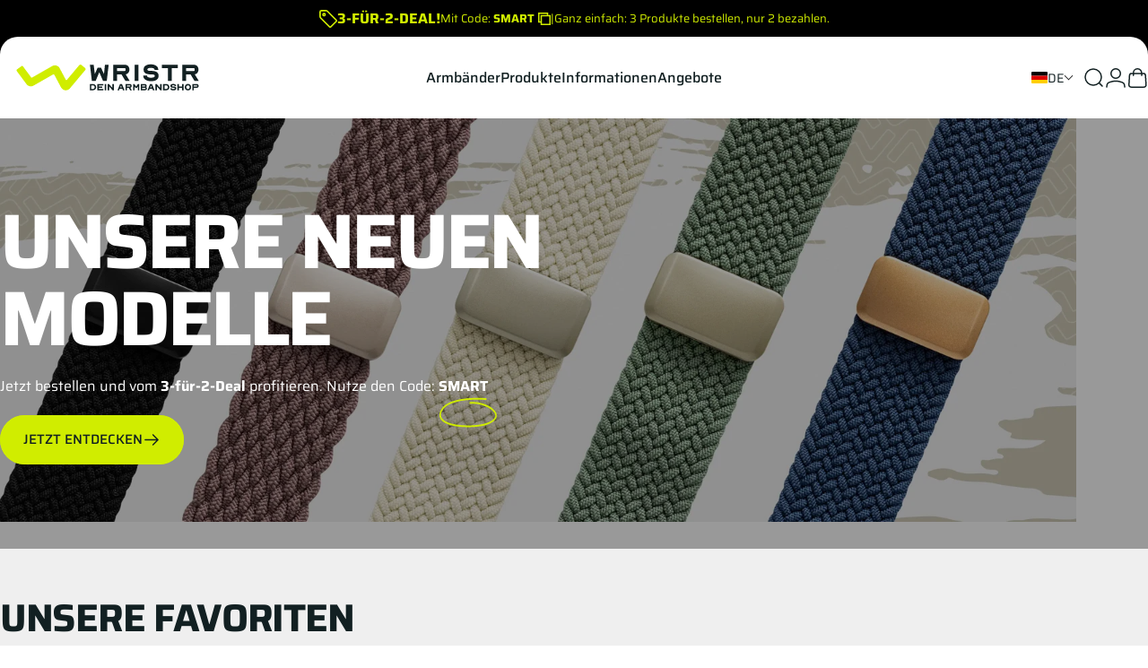

--- FILE ---
content_type: text/css
request_url: https://wristr.com/cdn/shop/t/29/assets/custom-styles.css?v=131802445867605124871766136870
body_size: 516
content:
#pandectes-banner .cc-bottom{bottom:0;border-radius:var(--border-radius) var(--border-radius) 0 0}#pandectes-banner .cc-header{margin:0 0 1rem}#pandectes-banner .cc-link{padding:0}#pandectes-banner .cc-compliance.cc-highlight{gap:.5rem}@media (min-width: 600px){#pandectes-banner .cc-compliance.cc-highlight{flex-direction:row-reverse}}#pandectes-banner button{border-radius:100px;margin:0;border-width:1px}#pandectes-banner button.cc-allow{background:#d0ed00;border-color:#d0ed00}@media (min-width: 699px){#pd-cp-preferences .pd-cp-ui{max-width:600px;margin:0 auto}}@media (max-width: 699px){#pd-cp-preferences .pd-cp-ui .pd-cp-ui-header{margin-bottom:1rem}}#pd-cp-preferences .pd-cp-ui{border-radius:var(--border-radius) var(--border-radius) 0 0;overflow:auto}#pd-cp-preferences .pd-cp-ui *{letter-spacing:normal}#pd-cp-preferences .pd-cp-scrolling-section{overflow:auto}#pd-cp-preferences .pd-cp-ui button.pd-cp-ui-acceptAll{background:#d0ed00;border-color:#d0ed00;border-radius:100px;margin:0;border-width:1px;text-transform:uppercase;padding:.75em 1.25em}#pd-cp-preferences .pd-cp-ui button.pd-cp-ui-rejectAll{display:none}.custom-visibile{opacity:1;visibility:visible}.custom-hidden{opacity:0;visibility:hidden}.custom-button-copy{--image-url: url(https://cdn.shopify.com/s/files/1/0286/1062/5667/files/copy.svg);cursor:pointer}.custom-button-check{--image-url: url(https://cdn.shopify.com/s/files/1/0286/1062/5667/files/ok.svg)}.custom-button-container{display:inline-block;position:relative;margin-left:.25rem;vertical-align:top}.custom-button-copy,.custom-button-check{display:block!important;width:100%;height:100%;position:absolute;background:currentcolor;mask:var(--image-url) no-repeat top center;-webkit-mask:var(--image-url) no-repeat top center;transition:opacity .3s ease-in-out}.klaviyo-form *,.klaviyo-form *::placeholder{font-family:var(--font-body-family)!important}.rp-micro-app-dummy-icon-container{padding:10px!important}.rp-micro-app-dummy-icon{background:#122022!important}.rp-micro-app-dummy-icon svg{filter:none!important}.product-card__carousel .flickity-viewport{pointer-events:none}sticky-buy-button{background-color:#e4e4e4!important}sticky-buy-button .sticky-buy-button__variant{display:flex;flex-direction:column;align-items:flex-start}sticky-buy-button .sticky-buy-button__variant .price__regular{margin-inline-start:unset}@media screen and (min-width: 768px){sticky-buy-button{width:fit-content!important;padding:1.5rem!important;inset-inline-end:6rem!important;inset-block-end:0!important;border-radius:var(--sp-3) var(--sp-3) 0 0!important}sticky-buy-button img{width:150px}}.custom-compatibility-wrapper{position:relative;min-width:0}.custom-compatibility{--custom-cell-width: 120px;max-height:400px;overflow:auto;border-bottom:1px solid rgb(var(--color-border-light));border-right:1px solid rgb(var(--color-border-light))}.custom-compatibility.multiple{max-height:270px}.custom-compatibility table{min-width:100%;overflow:visible!important;border-collapse:separate}.custom-compatibility :where(th,td){font-size:var(--text-sm);text-align:center;padding:.5rem;min-width:var(--custom-cell-width);background:rgb(var(--color-background))}.custom-compatibility th{position:sticky;top:0;z-index:2;font-weight:700;border-bottom:1px solid rgb(var(--color-border-light))}.custom-compatibility :where(th,td):first-child{position:sticky;left:0;padding-left:0;border-right:1px solid rgb(var(--color-border-light));text-align:left}.custom-compatibility th:first-child{z-index:3}.custom-compatibility :where(th,td):last-child{padding-right:0}.custom-compatibility .column-center{text-align:center}.custom-compatibility table svg{margin:0 auto}.custom-compatibility .custom-check svg{fill:#52b788}.custom-compatibility .custom-cross svg{fill:#d3d3d3}.custom-padding-bottom{display:block!important;height:1rem}.custom-scroll{color:#d3d3d3;height:1.5rem;width:3rem;display:flex;justify-content:center;align-items:center;gap:.5rem;position:absolute;z-index:4}.custom-scroll.right{rotate:90deg;bottom:4rem;right:-1.5rem}.custom-scroll.bottom{bottom:-.75rem;right:4rem}@media (hover: hover) and (pointer: fine){.custom-scroll{display:none}}
/*# sourceMappingURL=/cdn/shop/t/29/assets/custom-styles.css.map?v=131802445867605124871766136870 */


--- FILE ---
content_type: image/svg+xml
request_url: https://wristr.com/cdn/shop/files/WRISTR_Logo_pos_RGB_f4d60cd8-12fd-4a7c-b4ad-09777aac7e52.svg?v=1739798392&width=240
body_size: 3368
content:
<svg viewBox="0 0 1318.1055104 326.3147055" version="1.1" xmlns="http://www.w3.org/2000/svg">
  <defs>
    <style>
      .cls-1 {
        fill: #122022;
      }

      .cls-2 {
        fill: #d0ed00;
      }
    </style>
  </defs>
  
  <g>
    <g id="Layer_1">
      <g>
        <g>
          <path d="M402.736064,243.2030117c-1.6488716,0-3.3077093-.1245759-4.9765132-.378582-10.5011429-1.5983634-19.4319823-8.5426065-24.3735296-17.9452592l-40.6292753-77.3083697c-1.6147535-3.0725127-5.4616519-4.1842645-8.4664837-2.4468098l-119.5997218,69.1549854c-14.4312665,8.3487566-32.751976,4.5013531-42.6118233-8.9443179l-60.2221354-82.1199c-2.235148-3.0478848-1.576287-7.3306302,1.4716055-9.5657677l27.5347357-20.1922877c3.0478869-2.2351335,7.3306214-1.5762647,9.5657523,1.4716241l49.9722732,68.1436312c1.2358717,1.6852703,3.542544,2.1694356,5.3517284,1.1233158l123.8266887-71.5999705c7.6426467-4.4196094,16.8905841-5.548451,25.3709091-3.097697,8.4818821,2.450754,15.7017971,8.3378575,19.8100019,16.1525552l37.4764924,71.3098938c1.5783484,3.0032655,5.7047453,3.4328806,7.8679.8191573l74.9179611-90.5228003c3.3367933-4.0318219,9.3102265-4.5952771,13.3420751-1.258516l22.2478595,18.4123458c4.0318731,3.3367813,4.5953546,9.3102565,1.258571,13.3421277l-94.0420908,113.6320594c-6.2405477,7.5398832-15.4332107,11.8178036-25.0929805,11.8185821Z" class="cls-2"></path>
          <g>
            <path d="M550.6862915,84.3299564h22.7772955l7.1834211,58.0910423,16.662449-38.8302914h21.708721l17.7310235,38.8302914,5.9645148-58.0910423h22.7772955l-11.62024,100.4358468h-23.0820221l-22.7772955-53.963013-22.3181742,53.963013h-23.2364169l-11.7705717-100.4358468Z" class="cls-1"></path>
            <path d="M693.2902013,184.7658031v-100.4358468h69.2501293c20.1810251,0,30.1151114,14.6756317,30.1151114,30.8789593,0,13.6070572-7.6425424,26.1414769-22.7772955,29.1989002.4591214.7638479,1.0726375,1.3753326,1.3773641,2.1391805l22.9316903,38.2188067h-26.1414769l-23.5452065-39.5941393h-27.9738993v39.5941393h-23.2364169ZM716.5266182,123.7697009h46.0137124c4.4327559,0,6.8786945-3.2097866,6.8786945-7.6425424v-2.7526967c0-4.5851192-2.4459386-7.6425424-6.8786945-7.6425424h-46.0137124v18.0377816Z" class="cls-1"></path>
            <path d="M824.7370556,84.3299564h23.2364169v100.4358468h-23.2364169v-100.4358468Z" class="cls-1"></path>
            <path d="M877.6213365,153.732449v-1.9868173h23.0820221v1.9868173c0,4.2803926,3.2097866,7.1854526,8.2560586,9.0199065,4.8918772,1.834454,11.1611186,2.4459386,15.4394797,2.4459386,5.046272,0,11.1611186-.4591214,16.0529958-2.2935753,4.7374824-1.834454,7.7928742-4.7374824,7.7928742-9.6293597,0-4.1280293-3.2097866-6.4216046-8.5567222-7.6445739-2.7547282-.7638479-5.6597882-1.070606-8.4104534-1.2229693-2.90506-.1523633-5.5013304-.1523633-7.6425424-.1523633-21.8631158,0-44.18129-3.975666-44.18129-29.6580215,0-25.0708709,22.3181742-32.2542919,44.9451379-32.2542919,21.3999314,0,45.0954697,9.4769964,45.0954697,32.8657766v2.141212h-23.0820221v-2.141212c0-4.1280293-2.90506-7.0310578-7.3378159-8.8655117-4.5871507-1.834454-10.2428759-2.6003334-14.6756317-2.6003334-4.5871507,0-10.2428759.4591214-14.6756317,2.141212-4.2783611,1.5276959-7.0330893,4.2803926-7.0330893,8.7131485,0,3.8212712,2.90506,5.9624833,7.951332,7.0330893,2.4459386.6114847,5.1966038.9162112,7.7969372,1.070606,2.5962704.1523633,5.1966038.1523633,7.0290263.1523633,22.472569,0,46.0177755,3.9736345,46.0177755,30.4218695,0,25.9870821-23.5452065,33.4772612-47.08635,33.4772612-21.0952049,0-46.7775604-9.017875-46.7775604-33.0201714Z" class="cls-1"></path>
            <path d="M1028.489431,105.7319193h-37.1482007v-21.4019629h97.5287553v21.4019629h-37.1482007v79.0338838h-23.2323539v-79.0338838Z" class="cls-1"></path>
            <path d="M1116.6773011,184.7658031v-100.4358468h69.2501293c20.1810251,0,30.1151114,14.6756317,30.1151114,30.8789593,0,13.6070572-7.6425424,26.1414769-22.7772955,29.1989002.4591214.7638479,1.0726375,1.3753326,1.3773641,2.1391805l22.9316903,38.2188067h-26.1414769l-23.5411435-39.5941393h-27.9779624v39.5941393h-23.2364169ZM1139.913718,123.7697009h46.0137124c4.4327559,0,6.8786945-3.2097866,6.8786945-7.6425424v-2.7526967c0-4.5851192-2.4459386-7.6425424-6.8786945-7.6425424h-46.0137124v18.0377816Z" class="cls-1"></path>
          </g>
        </g>
        <g>
          <path d="M569.2758312,204.3397305c5.8754883,0,10.6079102,1.8935547,14.1967773,5.6787109,3.5878906,3.7861328,5.3828125,8.3613281,5.3828125,13.7236328,0,5.3632812-1.7949219,9.9472656-5.3828125,13.7529297-3.5888672,3.8056641-8.3212891,5.7080078-14.1967773,5.7080078h-18.8696289v-38.8632812h18.8696289ZM576.7885265,231.6385586c1.8530273-2.1884766,2.7797852-4.8203125,2.7797852-7.8964844,0-3.0361328-.9267578-5.6494141-2.7797852-7.8378906-1.8540039-2.1884766-4.3579102-3.2832031-7.5126953-3.2832031h-9.878418v22.3007812h9.878418c3.1547852,0,5.6586914-1.0947266,7.5126953-3.2832031Z" class="cls-1"></path>
          <path d="M633.2787609,204.3397305v8.28125h-28.0385742v6.9804688h20.8217773v8.28125h-20.8217773v7.0390625h28.0385742v8.28125h-37.0297852v-38.8632812h37.0297852Z" class="cls-1"></path>
          <path d="M650.3729992,204.3397305v38.8632812h-8.9912109v-38.8632812h8.9912109Z" class="cls-1"></path>
          <path d="M667.2899914,204.3397305l21.0585938,24.1933594v-24.1933594h8.9316406v38.8632812h-7.8085938l-20.9394531-24.2529297v24.2529297h-8.9912109v-38.8632812h7.7490234Z" class="cls-1"></path>
          <path d="M735.0780773,204.3397305h12.0087891l15.3789062,38.8632812h-9.6416016l-3.7265625-9.5234375h-16.2666016l-3.6679688,9.5234375h-9.5234375l15.4384766-38.8632812ZM746.0214367,225.3983242l-5.1455078-12.3632812-4.9101562,12.3632812h10.0556641Z" class="cls-1"></path>
          <path d="M768.3798351,204.3397305h26.7958984c3.7070312,0,6.5751953,1.1533203,8.6074219,3.4609375,2.0302734,2.3066406,3.0458984,5.1367188,3.0458984,8.4882812,0,2.7607422-.7685547,5.1962891-2.3066406,7.3046875-1.5380859,2.1103516-3.7070312,3.4414062-6.5068359,3.9931641.0390625.0400391.1269531.1582031.265625.3544922.1376953.1982422.2265625.3554688.2666016.4736328l8.8730469,14.7880859h-10.1152344l-9.109375-15.3203125h-10.8251953v15.3203125h-8.9912109v-38.8632812ZM795.1757335,219.6014492c.828125,0,1.4794922-.2753906,1.9521484-.828125.4736328-.5517578.7099609-1.2617188.7099609-2.1298828v-1.0644531c0-.9072266-.2363281-1.6269531-.7099609-2.1591797-.4726562-.5322266-1.1240234-.7988281-1.9521484-.7988281h-17.8046875v6.9804688h17.8046875Z" class="cls-1"></path>
          <path d="M844.9823742,204.3397305h7.8671875v38.8632812h-8.9316406v-23.1875l-5.8564453,8.28125h-8.1630859l-5.796875-8.28125v23.1875h-8.9912109v-38.8632812h7.8085938l11.2978516,15.6162109,10.765625-15.6162109Z" class="cls-1"></path>
          <path d="M862.0175304,204.3397305h24.6669922c3.7060547,0,6.5751953,1.1533203,8.6064453,3.4609375,2.0302734,2.3066406,3.0458984,5.1367188,3.0458984,8.4882812,0,2.6425781-.9267578,4.9296875-2.7792969,6.8613281,2.7988281,1.9326172,4.1992188,4.6142578,4.1992188,8.0449219,0,3.3916016-1.0253906,6.2402344-3.0761719,8.5478516-2.0507812,2.3066406-4.9296875,3.4599609-8.6357422,3.4599609h-26.0273438v-38.8632812ZM886.6845226,219.6014492c.828125,0,1.4785156-.2753906,1.9521484-.828125.4726562-.5517578.7089844-1.2617188.7089844-2.1298828v-1.0644531c0-.9072266-.2363281-1.6269531-.7089844-2.1591797-.4736328-.5322266-1.1240234-.7988281-1.9521484-.7988281h-15.6757812v6.9804688h15.6757812ZM888.0448742,234.9217617c.828125,0,1.4980469-.2753906,2.0107422-.828125.5126953-.5517578.7695312-1.2617188.7695312-2.1298828v-1.1240234c0-.90625-.2470703-1.6259766-.7392578-2.1582031-.4941406-.5332031-1.1738281-.7988281-2.0410156-.7988281h-17.0361328v7.0390625h17.0361328Z" class="cls-1"></path>
          <path d="M918.980421,204.3397305h12.0087891l15.3789062,38.8632812h-9.6416016l-3.7265625-9.5234375h-16.2666016l-3.6679688,9.5234375h-9.5234375l15.4384766-38.8632812ZM929.9237804,225.3983242l-5.1455078-12.3632812-4.9101562,12.3632812h10.0556641Z" class="cls-1"></path>
          <path d="M960.0321789,204.3397305l21.0585938,24.1933594v-24.1933594h8.9316406v38.8632812h-7.8076172l-20.9404297-24.2529297v24.2529297h-8.9912109v-38.8632812h7.7490234Z" class="cls-1"></path>
          <path d="M1018.0614757,204.3397305c5.875,0,10.6074219,1.8935547,14.1962891,5.6787109,3.5878906,3.7861328,5.3828125,8.3613281,5.3828125,13.7236328,0,5.3632812-1.7949219,9.9472656-5.3828125,13.7529297-3.5888672,3.8056641-8.3212891,5.7080078-14.1962891,5.7080078h-18.8701172v-38.8632812h18.8701172ZM1025.5731945,231.6385586c1.8535156-2.1884766,2.7802734-4.8203125,2.7802734-7.8964844,0-3.0361328-.9267578-5.6494141-2.7802734-7.8378906s-4.3574219-3.2832031-7.5117188-3.2832031h-9.8789062v22.3007812h9.8789062c3.1542969,0,5.6582031-1.0947266,7.5117188-3.2832031Z" class="cls-1"></path>
          <path d="M1043.199171,230.425668h8.9326172v.7695312c0,1.5380859,1.0644531,2.7011719,3.1943359,3.4902344,1.6943359.6308594,3.6865234.9462891,5.9736328.9462891,2.5634766,0,4.6337891-.2958984,6.2119141-.8876953,2.0107422-.7880859,3.0166016-2.0302734,3.0166016-3.7265625,0-1.4580078-1.1044922-2.4443359-3.3125-2.9570312-.8681641-.2373047-1.9521484-.3945312-3.2539062-.4736328-.7490234-.0390625-1.7353516-.0595703-2.9570312-.0595703-2.40625,0-4.5166016-.1376953-6.3300781-.4140625-1.8134766-.2753906-3.5888672-.7978516-5.3232422-1.5673828-1.7353516-.7685547-3.0761719-1.9521484-4.0224609-3.5488281-.9462891-1.5976562-1.4199219-3.5791016-1.4199219-5.9453125,0-2.3261719.4824219-4.3271484,1.4492188-6.0039062.9658203-1.6748047,2.296875-2.9667969,3.9931641-3.8740234,1.6953125-.9072266,3.5283203-1.5673828,5.5009766-1.9814453,1.9716797-.4140625,4.1201172-.6210938,6.4472656-.6210938,2.1689453,0,4.2490234.2460938,6.2412109.7392578,1.9902344.4931641,3.8447266,1.2226562,5.5605469,2.1884766,1.7148438.9667969,3.0849609,2.2978516,4.1103516,3.9931641s1.5380859,3.6279297,1.5380859,5.796875v.828125h-8.9316406v-.828125c0-1.4980469-.9462891-2.6416016-2.8398438-3.4306641-1.65625-.6708984-3.5488281-1.0058594-5.6787109-1.0058594-2.3271484,0-4.2197266.2763672-5.6777344.828125-1.8144531.6308594-2.7216797,1.7548828-2.7216797,3.3710938,0,1.3808594,1.0253906,2.2880859,3.0761719,2.7216797.828125.1972656,1.8339844.3349609,3.0166016.4140625.6699219.0390625,1.5771484.0585938,2.7207031.0585938,1.9326172,0,3.6679688.0800781,5.2060547.2373047s3.125.4833984,4.7617188.9755859c1.6357422.4931641,2.9960938,1.1533203,4.0810547,1.9814453s1.9824219,1.9726562,2.6914062,3.4306641c.7099609,1.4599609,1.0654297,3.1748047,1.0654297,5.1464844,0,2.40625-.5136719,4.4863281-1.5380859,6.2412109-1.0263672,1.7548828-2.4257812,3.1054688-4.2001953,4.0517578s-3.6875,1.6259766-5.7373047,2.0400391c-2.0507812.4140625-4.2988281.6210938-6.7441406.6210938-2.1689453,0-4.2685547-.2363281-6.2988281-.7089844-2.0322266-.4736328-3.9541016-1.1923828-5.7675781-2.1591797-1.8144531-.9658203-3.2734375-2.3076172-4.3779297-4.0224609-1.1044922-1.7158203-1.65625-3.6767578-1.65625-5.8857422v-.7695312Z" class="cls-1"></path>
          <path d="M1095.8456554,204.3397305v15.2617188h19.8164062v-15.2617188h8.9316406v38.8632812h-8.9316406v-15.3203125h-19.8164062v15.3203125h-8.9912109v-38.8632812h8.9912109Z" class="cls-1"></path>
          <path d="M1137.2519054,209.575082c3.5488281-4.0019531,8.3007812-6.0039062,14.2558594-6.0039062,5.9541016,0,10.7060547,2.0019531,14.2558594,6.0039062,3.5488281,4.0029297,5.3232422,8.7246094,5.3232422,14.1669922,0,3.5097656-.7490234,6.7832031-2.2480469,9.8193359-1.4990234,3.0371094-3.765625,5.5302734-6.8017578,7.4824219-3.0371094,1.9521484-6.546875,2.9277344-10.5292969,2.9277344-3.9833984,0-7.4931641-.9755859-10.5292969-2.9277344-3.0371094-1.9521484-5.3046875-4.4453125-6.8027344-7.4824219-1.4990234-3.0361328-2.2480469-6.3095703-2.2480469-9.8193359,0-5.4423828,1.7753906-10.1640625,5.3242188-14.1669922ZM1151.5077648,212.206918c-3.1552734,0-5.6494141,1.1445312-7.4833984,3.4306641-1.8330078,2.2880859-2.75,4.9892578-2.75,8.1044922s.9169922,5.8066406,2.75,8.0742188c1.8339844,2.2675781,4.328125,3.4013672,7.4833984,3.4013672,3.1542969,0,5.6582031-1.1337891,7.5117188-3.4013672s2.7802734-4.9589844,2.7802734-8.0742188-.9267578-5.8164062-2.7802734-8.1044922c-1.8535156-2.2861328-4.3574219-3.4306641-7.5117188-3.4306641Z" class="cls-1"></path>
          <path d="M1178.480421,204.3397305h26.7958984c3.7070312,0,6.5751953,1.1533203,8.6074219,3.4609375,2.0302734,2.3066406,3.0458984,5.1367188,3.0458984,8.4882812,0,3.2734375-1.0351562,6.0244141-3.1054688,8.2519531s-4.9199219,3.3417969-8.5478516,3.3417969h-17.8046875v15.3203125h-8.9912109v-38.8632812ZM1205.2763195,219.6014492c.828125,0,1.4794922-.2753906,1.9521484-.828125.4736328-.5517578.7099609-1.2617188.7099609-2.1298828v-1.0644531c0-.9072266-.2363281-1.6269531-.7099609-2.1591797-.4726562-.5322266-1.1240234-.7988281-1.9521484-.7988281h-17.8046875v6.9804688h17.8046875Z" class="cls-1"></path>
        </g>
      </g>
    </g>
    <metadata>
      
        
        
      
    </metadata>
  </g>
</svg>

--- FILE ---
content_type: image/svg+xml
request_url: https://wristr.com/cdn/shop/files/wristr-white.svg?v=1739797279&width=170
body_size: 379
content:
<svg viewBox="0 0 1036.63 124.19" xmlns="http://www.w3.org/2000/svg" data-sanitized-data-name="Ebene 1" data-name="Ebene 1" id="Ebene_1">
  <defs>
    <style>
      .cls-1 {
        fill: #d0ed00;
      }

      .cls-1, .cls-2 {
        stroke-width: 0px;
      }

      .cls-2 {
        fill: #efefef;
      }
    </style>
  </defs>
  <path d="M235.48,124.19c-1.28,0-2.58-.1-3.88-.29-8.18-1.25-15.14-6.66-18.99-13.98l-31.66-60.24c-1.26-2.39-4.26-3.26-6.6-1.91l-93.19,53.88c-11.24,6.51-25.52,3.51-33.2-6.97L1.03,30.69c-1.74-2.37-1.23-5.71,1.15-7.45L23.63,7.51c2.37-1.74,5.71-1.23,7.45,1.15l38.94,53.1c.96,1.31,2.76,1.69,4.17.88L170.68,6.84c5.96-3.44,13.16-4.32,19.77-2.41,6.61,1.91,12.23,6.5,15.44,12.59l29.2,55.56c1.23,2.34,4.45,2.67,6.13.64L299.59,2.68c2.6-3.14,7.25-3.58,10.4-.98l17.34,14.35c3.14,2.6,3.58,7.25.98,10.4l-73.28,88.54c-4.86,5.88-12.03,9.21-19.55,9.21Z" class="cls-1"></path>
  <g>
    <path d="M369.74,11.88h22.78l7.18,58.09,16.66-38.83h21.71l17.73,38.83,5.96-58.09h22.78l-11.62,100.44h-23.08l-22.78-53.96-22.32,53.96h-23.24l-11.77-100.44Z" class="cls-2"></path>
    <path d="M512.34,112.31V11.88h69.25c20.18,0,30.12,14.68,30.12,30.88,0,13.61-7.64,26.14-22.78,29.2.46.76,1.07,1.38,1.38,2.14l22.93,38.22h-26.14l-23.55-39.59h-27.97v39.59h-23.24ZM535.58,51.32h46.01c4.43,0,6.88-3.21,6.88-7.64v-2.75c0-4.59-2.45-7.64-6.88-7.64h-46.01v18.04Z" class="cls-2"></path>
    <path d="M643.79,11.88h23.24v100.44h-23.24V11.88Z" class="cls-2"></path>
    <path d="M696.67,81.28v-1.99h23.08v1.99c0,4.28,3.21,7.19,8.26,9.02,4.89,1.83,11.16,2.45,15.44,2.45,5.05,0,11.16-.46,16.05-2.29,4.74-1.83,7.79-4.74,7.79-9.63,0-4.13-3.21-6.42-8.56-7.64-2.75-.76-5.66-1.07-8.41-1.22-2.91-.15-5.5-.15-7.64-.15-21.86,0-44.18-3.98-44.18-29.66s22.32-32.25,44.95-32.25c21.4,0,45.1,9.48,45.1,32.87v2.14h-23.08v-2.14c0-4.13-2.91-7.03-7.34-8.87-4.59-1.83-10.24-2.6-14.68-2.6s-10.24.46-14.68,2.14c-4.28,1.53-7.03,4.28-7.03,8.71,0,3.82,2.91,5.96,7.95,7.03,2.45.61,5.2.92,7.8,1.07,2.6.15,5.2.15,7.03.15,22.47,0,46.02,3.97,46.02,30.42s-23.55,33.48-47.09,33.48c-21.1,0-46.78-9.02-46.78-33.02Z" class="cls-2"></path>
    <path d="M847.54,33.28h-37.15V11.88h97.53v21.4h-37.15v79.03h-23.23V33.28Z" class="cls-2"></path>
    <path d="M935.73,112.31V11.88h69.25c20.18,0,30.12,14.68,30.12,30.88,0,13.61-7.64,26.14-22.78,29.2.46.76,1.07,1.38,1.38,2.14l22.93,38.22h-26.14l-23.54-39.59h-27.98v39.59h-23.24ZM958.97,51.32h46.01c4.43,0,6.88-3.21,6.88-7.64v-2.75c0-4.59-2.45-7.64-6.88-7.64h-46.01v18.04Z" class="cls-2"></path>
  </g>
</svg>

--- FILE ---
content_type: image/svg+xml
request_url: https://wristr.com/cdn/shop/files/WRISTR_Logo_pos_RGB_f4d60cd8-12fd-4a7c-b4ad-09777aac7e52.svg?v=1739798392&width=170
body_size: 3373
content:
<svg viewBox="0 0 1318.1055104 326.3147055" version="1.1" xmlns="http://www.w3.org/2000/svg">
  <defs>
    <style>
      .cls-1 {
        fill: #122022;
      }

      .cls-2 {
        fill: #d0ed00;
      }
    </style>
  </defs>
  
  <g>
    <g id="Layer_1">
      <g>
        <g>
          <path d="M402.736064,243.2030117c-1.6488716,0-3.3077093-.1245759-4.9765132-.378582-10.5011429-1.5983634-19.4319823-8.5426065-24.3735296-17.9452592l-40.6292753-77.3083697c-1.6147535-3.0725127-5.4616519-4.1842645-8.4664837-2.4468098l-119.5997218,69.1549854c-14.4312665,8.3487566-32.751976,4.5013531-42.6118233-8.9443179l-60.2221354-82.1199c-2.235148-3.0478848-1.576287-7.3306302,1.4716055-9.5657677l27.5347357-20.1922877c3.0478869-2.2351335,7.3306214-1.5762647,9.5657523,1.4716241l49.9722732,68.1436312c1.2358717,1.6852703,3.542544,2.1694356,5.3517284,1.1233158l123.8266887-71.5999705c7.6426467-4.4196094,16.8905841-5.548451,25.3709091-3.097697,8.4818821,2.450754,15.7017971,8.3378575,19.8100019,16.1525552l37.4764924,71.3098938c1.5783484,3.0032655,5.7047453,3.4328806,7.8679.8191573l74.9179611-90.5228003c3.3367933-4.0318219,9.3102265-4.5952771,13.3420751-1.258516l22.2478595,18.4123458c4.0318731,3.3367813,4.5953546,9.3102565,1.258571,13.3421277l-94.0420908,113.6320594c-6.2405477,7.5398832-15.4332107,11.8178036-25.0929805,11.8185821Z" class="cls-2"></path>
          <g>
            <path d="M550.6862915,84.3299564h22.7772955l7.1834211,58.0910423,16.662449-38.8302914h21.708721l17.7310235,38.8302914,5.9645148-58.0910423h22.7772955l-11.62024,100.4358468h-23.0820221l-22.7772955-53.963013-22.3181742,53.963013h-23.2364169l-11.7705717-100.4358468Z" class="cls-1"></path>
            <path d="M693.2902013,184.7658031v-100.4358468h69.2501293c20.1810251,0,30.1151114,14.6756317,30.1151114,30.8789593,0,13.6070572-7.6425424,26.1414769-22.7772955,29.1989002.4591214.7638479,1.0726375,1.3753326,1.3773641,2.1391805l22.9316903,38.2188067h-26.1414769l-23.5452065-39.5941393h-27.9738993v39.5941393h-23.2364169ZM716.5266182,123.7697009h46.0137124c4.4327559,0,6.8786945-3.2097866,6.8786945-7.6425424v-2.7526967c0-4.5851192-2.4459386-7.6425424-6.8786945-7.6425424h-46.0137124v18.0377816Z" class="cls-1"></path>
            <path d="M824.7370556,84.3299564h23.2364169v100.4358468h-23.2364169v-100.4358468Z" class="cls-1"></path>
            <path d="M877.6213365,153.732449v-1.9868173h23.0820221v1.9868173c0,4.2803926,3.2097866,7.1854526,8.2560586,9.0199065,4.8918772,1.834454,11.1611186,2.4459386,15.4394797,2.4459386,5.046272,0,11.1611186-.4591214,16.0529958-2.2935753,4.7374824-1.834454,7.7928742-4.7374824,7.7928742-9.6293597,0-4.1280293-3.2097866-6.4216046-8.5567222-7.6445739-2.7547282-.7638479-5.6597882-1.070606-8.4104534-1.2229693-2.90506-.1523633-5.5013304-.1523633-7.6425424-.1523633-21.8631158,0-44.18129-3.975666-44.18129-29.6580215,0-25.0708709,22.3181742-32.2542919,44.9451379-32.2542919,21.3999314,0,45.0954697,9.4769964,45.0954697,32.8657766v2.141212h-23.0820221v-2.141212c0-4.1280293-2.90506-7.0310578-7.3378159-8.8655117-4.5871507-1.834454-10.2428759-2.6003334-14.6756317-2.6003334-4.5871507,0-10.2428759.4591214-14.6756317,2.141212-4.2783611,1.5276959-7.0330893,4.2803926-7.0330893,8.7131485,0,3.8212712,2.90506,5.9624833,7.951332,7.0330893,2.4459386.6114847,5.1966038.9162112,7.7969372,1.070606,2.5962704.1523633,5.1966038.1523633,7.0290263.1523633,22.472569,0,46.0177755,3.9736345,46.0177755,30.4218695,0,25.9870821-23.5452065,33.4772612-47.08635,33.4772612-21.0952049,0-46.7775604-9.017875-46.7775604-33.0201714Z" class="cls-1"></path>
            <path d="M1028.489431,105.7319193h-37.1482007v-21.4019629h97.5287553v21.4019629h-37.1482007v79.0338838h-23.2323539v-79.0338838Z" class="cls-1"></path>
            <path d="M1116.6773011,184.7658031v-100.4358468h69.2501293c20.1810251,0,30.1151114,14.6756317,30.1151114,30.8789593,0,13.6070572-7.6425424,26.1414769-22.7772955,29.1989002.4591214.7638479,1.0726375,1.3753326,1.3773641,2.1391805l22.9316903,38.2188067h-26.1414769l-23.5411435-39.5941393h-27.9779624v39.5941393h-23.2364169ZM1139.913718,123.7697009h46.0137124c4.4327559,0,6.8786945-3.2097866,6.8786945-7.6425424v-2.7526967c0-4.5851192-2.4459386-7.6425424-6.8786945-7.6425424h-46.0137124v18.0377816Z" class="cls-1"></path>
          </g>
        </g>
        <g>
          <path d="M569.2758312,204.3397305c5.8754883,0,10.6079102,1.8935547,14.1967773,5.6787109,3.5878906,3.7861328,5.3828125,8.3613281,5.3828125,13.7236328,0,5.3632812-1.7949219,9.9472656-5.3828125,13.7529297-3.5888672,3.8056641-8.3212891,5.7080078-14.1967773,5.7080078h-18.8696289v-38.8632812h18.8696289ZM576.7885265,231.6385586c1.8530273-2.1884766,2.7797852-4.8203125,2.7797852-7.8964844,0-3.0361328-.9267578-5.6494141-2.7797852-7.8378906-1.8540039-2.1884766-4.3579102-3.2832031-7.5126953-3.2832031h-9.878418v22.3007812h9.878418c3.1547852,0,5.6586914-1.0947266,7.5126953-3.2832031Z" class="cls-1"></path>
          <path d="M633.2787609,204.3397305v8.28125h-28.0385742v6.9804688h20.8217773v8.28125h-20.8217773v7.0390625h28.0385742v8.28125h-37.0297852v-38.8632812h37.0297852Z" class="cls-1"></path>
          <path d="M650.3729992,204.3397305v38.8632812h-8.9912109v-38.8632812h8.9912109Z" class="cls-1"></path>
          <path d="M667.2899914,204.3397305l21.0585938,24.1933594v-24.1933594h8.9316406v38.8632812h-7.8085938l-20.9394531-24.2529297v24.2529297h-8.9912109v-38.8632812h7.7490234Z" class="cls-1"></path>
          <path d="M735.0780773,204.3397305h12.0087891l15.3789062,38.8632812h-9.6416016l-3.7265625-9.5234375h-16.2666016l-3.6679688,9.5234375h-9.5234375l15.4384766-38.8632812ZM746.0214367,225.3983242l-5.1455078-12.3632812-4.9101562,12.3632812h10.0556641Z" class="cls-1"></path>
          <path d="M768.3798351,204.3397305h26.7958984c3.7070312,0,6.5751953,1.1533203,8.6074219,3.4609375,2.0302734,2.3066406,3.0458984,5.1367188,3.0458984,8.4882812,0,2.7607422-.7685547,5.1962891-2.3066406,7.3046875-1.5380859,2.1103516-3.7070312,3.4414062-6.5068359,3.9931641.0390625.0400391.1269531.1582031.265625.3544922.1376953.1982422.2265625.3554688.2666016.4736328l8.8730469,14.7880859h-10.1152344l-9.109375-15.3203125h-10.8251953v15.3203125h-8.9912109v-38.8632812ZM795.1757335,219.6014492c.828125,0,1.4794922-.2753906,1.9521484-.828125.4736328-.5517578.7099609-1.2617188.7099609-2.1298828v-1.0644531c0-.9072266-.2363281-1.6269531-.7099609-2.1591797-.4726562-.5322266-1.1240234-.7988281-1.9521484-.7988281h-17.8046875v6.9804688h17.8046875Z" class="cls-1"></path>
          <path d="M844.9823742,204.3397305h7.8671875v38.8632812h-8.9316406v-23.1875l-5.8564453,8.28125h-8.1630859l-5.796875-8.28125v23.1875h-8.9912109v-38.8632812h7.8085938l11.2978516,15.6162109,10.765625-15.6162109Z" class="cls-1"></path>
          <path d="M862.0175304,204.3397305h24.6669922c3.7060547,0,6.5751953,1.1533203,8.6064453,3.4609375,2.0302734,2.3066406,3.0458984,5.1367188,3.0458984,8.4882812,0,2.6425781-.9267578,4.9296875-2.7792969,6.8613281,2.7988281,1.9326172,4.1992188,4.6142578,4.1992188,8.0449219,0,3.3916016-1.0253906,6.2402344-3.0761719,8.5478516-2.0507812,2.3066406-4.9296875,3.4599609-8.6357422,3.4599609h-26.0273438v-38.8632812ZM886.6845226,219.6014492c.828125,0,1.4785156-.2753906,1.9521484-.828125.4726562-.5517578.7089844-1.2617188.7089844-2.1298828v-1.0644531c0-.9072266-.2363281-1.6269531-.7089844-2.1591797-.4736328-.5322266-1.1240234-.7988281-1.9521484-.7988281h-15.6757812v6.9804688h15.6757812ZM888.0448742,234.9217617c.828125,0,1.4980469-.2753906,2.0107422-.828125.5126953-.5517578.7695312-1.2617188.7695312-2.1298828v-1.1240234c0-.90625-.2470703-1.6259766-.7392578-2.1582031-.4941406-.5332031-1.1738281-.7988281-2.0410156-.7988281h-17.0361328v7.0390625h17.0361328Z" class="cls-1"></path>
          <path d="M918.980421,204.3397305h12.0087891l15.3789062,38.8632812h-9.6416016l-3.7265625-9.5234375h-16.2666016l-3.6679688,9.5234375h-9.5234375l15.4384766-38.8632812ZM929.9237804,225.3983242l-5.1455078-12.3632812-4.9101562,12.3632812h10.0556641Z" class="cls-1"></path>
          <path d="M960.0321789,204.3397305l21.0585938,24.1933594v-24.1933594h8.9316406v38.8632812h-7.8076172l-20.9404297-24.2529297v24.2529297h-8.9912109v-38.8632812h7.7490234Z" class="cls-1"></path>
          <path d="M1018.0614757,204.3397305c5.875,0,10.6074219,1.8935547,14.1962891,5.6787109,3.5878906,3.7861328,5.3828125,8.3613281,5.3828125,13.7236328,0,5.3632812-1.7949219,9.9472656-5.3828125,13.7529297-3.5888672,3.8056641-8.3212891,5.7080078-14.1962891,5.7080078h-18.8701172v-38.8632812h18.8701172ZM1025.5731945,231.6385586c1.8535156-2.1884766,2.7802734-4.8203125,2.7802734-7.8964844,0-3.0361328-.9267578-5.6494141-2.7802734-7.8378906s-4.3574219-3.2832031-7.5117188-3.2832031h-9.8789062v22.3007812h9.8789062c3.1542969,0,5.6582031-1.0947266,7.5117188-3.2832031Z" class="cls-1"></path>
          <path d="M1043.199171,230.425668h8.9326172v.7695312c0,1.5380859,1.0644531,2.7011719,3.1943359,3.4902344,1.6943359.6308594,3.6865234.9462891,5.9736328.9462891,2.5634766,0,4.6337891-.2958984,6.2119141-.8876953,2.0107422-.7880859,3.0166016-2.0302734,3.0166016-3.7265625,0-1.4580078-1.1044922-2.4443359-3.3125-2.9570312-.8681641-.2373047-1.9521484-.3945312-3.2539062-.4736328-.7490234-.0390625-1.7353516-.0595703-2.9570312-.0595703-2.40625,0-4.5166016-.1376953-6.3300781-.4140625-1.8134766-.2753906-3.5888672-.7978516-5.3232422-1.5673828-1.7353516-.7685547-3.0761719-1.9521484-4.0224609-3.5488281-.9462891-1.5976562-1.4199219-3.5791016-1.4199219-5.9453125,0-2.3261719.4824219-4.3271484,1.4492188-6.0039062.9658203-1.6748047,2.296875-2.9667969,3.9931641-3.8740234,1.6953125-.9072266,3.5283203-1.5673828,5.5009766-1.9814453,1.9716797-.4140625,4.1201172-.6210938,6.4472656-.6210938,2.1689453,0,4.2490234.2460938,6.2412109.7392578,1.9902344.4931641,3.8447266,1.2226562,5.5605469,2.1884766,1.7148438.9667969,3.0849609,2.2978516,4.1103516,3.9931641s1.5380859,3.6279297,1.5380859,5.796875v.828125h-8.9316406v-.828125c0-1.4980469-.9462891-2.6416016-2.8398438-3.4306641-1.65625-.6708984-3.5488281-1.0058594-5.6787109-1.0058594-2.3271484,0-4.2197266.2763672-5.6777344.828125-1.8144531.6308594-2.7216797,1.7548828-2.7216797,3.3710938,0,1.3808594,1.0253906,2.2880859,3.0761719,2.7216797.828125.1972656,1.8339844.3349609,3.0166016.4140625.6699219.0390625,1.5771484.0585938,2.7207031.0585938,1.9326172,0,3.6679688.0800781,5.2060547.2373047s3.125.4833984,4.7617188.9755859c1.6357422.4931641,2.9960938,1.1533203,4.0810547,1.9814453s1.9824219,1.9726562,2.6914062,3.4306641c.7099609,1.4599609,1.0654297,3.1748047,1.0654297,5.1464844,0,2.40625-.5136719,4.4863281-1.5380859,6.2412109-1.0263672,1.7548828-2.4257812,3.1054688-4.2001953,4.0517578s-3.6875,1.6259766-5.7373047,2.0400391c-2.0507812.4140625-4.2988281.6210938-6.7441406.6210938-2.1689453,0-4.2685547-.2363281-6.2988281-.7089844-2.0322266-.4736328-3.9541016-1.1923828-5.7675781-2.1591797-1.8144531-.9658203-3.2734375-2.3076172-4.3779297-4.0224609-1.1044922-1.7158203-1.65625-3.6767578-1.65625-5.8857422v-.7695312Z" class="cls-1"></path>
          <path d="M1095.8456554,204.3397305v15.2617188h19.8164062v-15.2617188h8.9316406v38.8632812h-8.9316406v-15.3203125h-19.8164062v15.3203125h-8.9912109v-38.8632812h8.9912109Z" class="cls-1"></path>
          <path d="M1137.2519054,209.575082c3.5488281-4.0019531,8.3007812-6.0039062,14.2558594-6.0039062,5.9541016,0,10.7060547,2.0019531,14.2558594,6.0039062,3.5488281,4.0029297,5.3232422,8.7246094,5.3232422,14.1669922,0,3.5097656-.7490234,6.7832031-2.2480469,9.8193359-1.4990234,3.0371094-3.765625,5.5302734-6.8017578,7.4824219-3.0371094,1.9521484-6.546875,2.9277344-10.5292969,2.9277344-3.9833984,0-7.4931641-.9755859-10.5292969-2.9277344-3.0371094-1.9521484-5.3046875-4.4453125-6.8027344-7.4824219-1.4990234-3.0361328-2.2480469-6.3095703-2.2480469-9.8193359,0-5.4423828,1.7753906-10.1640625,5.3242188-14.1669922ZM1151.5077648,212.206918c-3.1552734,0-5.6494141,1.1445312-7.4833984,3.4306641-1.8330078,2.2880859-2.75,4.9892578-2.75,8.1044922s.9169922,5.8066406,2.75,8.0742188c1.8339844,2.2675781,4.328125,3.4013672,7.4833984,3.4013672,3.1542969,0,5.6582031-1.1337891,7.5117188-3.4013672s2.7802734-4.9589844,2.7802734-8.0742188-.9267578-5.8164062-2.7802734-8.1044922c-1.8535156-2.2861328-4.3574219-3.4306641-7.5117188-3.4306641Z" class="cls-1"></path>
          <path d="M1178.480421,204.3397305h26.7958984c3.7070312,0,6.5751953,1.1533203,8.6074219,3.4609375,2.0302734,2.3066406,3.0458984,5.1367188,3.0458984,8.4882812,0,3.2734375-1.0351562,6.0244141-3.1054688,8.2519531s-4.9199219,3.3417969-8.5478516,3.3417969h-17.8046875v15.3203125h-8.9912109v-38.8632812ZM1205.2763195,219.6014492c.828125,0,1.4794922-.2753906,1.9521484-.828125.4736328-.5517578.7099609-1.2617188.7099609-2.1298828v-1.0644531c0-.9072266-.2363281-1.6269531-.7099609-2.1591797-.4726562-.5322266-1.1240234-.7988281-1.9521484-.7988281h-17.8046875v6.9804688h17.8046875Z" class="cls-1"></path>
        </g>
      </g>
    </g>
    <metadata>
      
        
        
      
    </metadata>
  </g>
</svg>

--- FILE ---
content_type: image/svg+xml
request_url: https://cdn.shopify.com/s/files/1/0286/1062/5667/files/copy.svg
body_size: -1023
content:
<svg viewBox="0 0 150 150" version="1.1" xmlns="http://www.w3.org/2000/svg" data-name="Ebene 1" id="Ebene_1">
  <defs>
    <style>
      .cls-1 {
        fill: #1d1d1b;
        stroke-width: 0px;
      }
    </style>
  </defs>
  <path d="M120,30V0H0v120h30v30h120V30h-30ZM15,105V15h90v15H30v75h-15ZM135,135H45V45h90v90Z" class="cls-1"></path>
</svg>

--- FILE ---
content_type: image/svg+xml
request_url: https://cdn.shopify.com/s/files/1/0286/1062/5667/files/ok.svg
body_size: -1003
content:
<svg viewBox="0 0 150 150" version="1.1" xmlns="http://www.w3.org/2000/svg" data-name="Ebene 1" id="Ebene_1">
  <defs>
    <style>
      .cls-1 {
        fill: #1d1d1b;
        stroke-width: 0px;
      }
    </style>
  </defs>
  <polygon points="137.5 0 51.4 129.2 8.3 100.5 0 113 43.1 141.7 55.6 150 63.9 137.5 150 8.3 137.5 0" class="cls-1"></polygon>
</svg>

--- FILE ---
content_type: image/svg+xml
request_url: https://cdn.shopify.com/s/files/1/0286/1062/5667/files/ok.svg
body_size: -817
content:
<svg viewBox="0 0 150 150" version="1.1" xmlns="http://www.w3.org/2000/svg" data-name="Ebene 1" id="Ebene_1">
  <defs>
    <style>
      .cls-1 {
        fill: #1d1d1b;
        stroke-width: 0px;
      }
    </style>
  </defs>
  <polygon points="137.5 0 51.4 129.2 8.3 100.5 0 113 43.1 141.7 55.6 150 63.9 137.5 150 8.3 137.5 0" class="cls-1"></polygon>
</svg>

--- FILE ---
content_type: image/svg+xml
request_url: https://wristr.com/cdn/shop/files/WRISTR_Logo_neg_RGB_4094e281-f9af-4d4d-9afa-0a771be03ed9.svg?v=1739798407&width=240
body_size: 2926
content:
<svg viewBox="0 0 1318.1055104 326.3147055" version="1.1" xmlns="http://www.w3.org/2000/svg">
  <defs>
    <style>
      .cls-1 {
        fill: #efefef;
      }

      .cls-2 {
        fill: #d0ed00;
      }
    </style>
  </defs>
  
  <g>
    <g id="Layer_1">
      <g>
        <path d="M402.736064,243.2030117c-1.6488716,0-3.3077093-.1245759-4.9765132-.378582-10.5011429-1.5983634-19.4319823-8.5426065-24.3735296-17.9452592l-40.6292753-77.3083697c-1.6147535-3.0725127-5.4616519-4.1842645-8.4664837-2.4468098l-119.5997218,69.1549854c-14.4312665,8.3487566-32.751976,4.5013531-42.6118233-8.9443179l-60.2221354-82.1199c-2.235148-3.0478848-1.576287-7.3306302,1.4716055-9.5657677l27.5347357-20.1922877c3.0478869-2.2351335,7.3306214-1.5762647,9.5657523,1.4716241l49.9722732,68.1436312c1.2358717,1.6852703,3.542544,2.1694356,5.3517284,1.1233158l123.8266887-71.5999705c7.6426467-4.4196094,16.8905841-5.548451,25.3709091-3.097697,8.4818821,2.450754,15.7017971,8.3378575,19.8100019,16.1525552l37.4764924,71.3098938c1.5783484,3.0032655,5.7047453,3.4328806,7.8679.8191573l74.9179611-90.5228003c3.3367933-4.0318219,9.3102265-4.5952771,13.3420751-1.258516l22.2478595,18.4123458c4.0318731,3.3367813,4.5953546,9.3102565,1.258571,13.3421277l-94.0420908,113.6320594c-6.2405477,7.5398832-15.4332107,11.8178036-25.0929805,11.8185821Z" class="cls-2"></path>
        <g>
          <path d="M550.6862915,84.3299564h22.7772955l7.1834211,58.0910423,16.662449-38.8302914h21.708721l17.7310235,38.8302914,5.9645148-58.0910423h22.7772955l-11.62024,100.4358468h-23.0820221l-22.7772955-53.963013-22.3181742,53.963013h-23.2364169l-11.7705717-100.4358468Z" class="cls-1"></path>
          <path d="M693.2902013,184.7658031v-100.4358468h69.2501293c20.1810251,0,30.1151114,14.6756317,30.1151114,30.8789593,0,13.6070572-7.6425424,26.1414769-22.7772955,29.1989002.4591214.7638479,1.0726375,1.3753326,1.3773641,2.1391805l22.9316903,38.2188067h-26.1414769l-23.5452065-39.5941393h-27.9738993v39.5941393h-23.2364169ZM716.5266182,123.7697009h46.0137124c4.4327559,0,6.8786945-3.2097866,6.8786945-7.6425424v-2.7526967c0-4.5851192-2.4459386-7.6425424-6.8786945-7.6425424h-46.0137124v18.0377816Z" class="cls-1"></path>
          <path d="M824.7370556,84.3299564h23.2364169v100.4358468h-23.2364169v-100.4358468Z" class="cls-1"></path>
          <path d="M877.6213365,153.732449v-1.9868173h23.0820221v1.9868173c0,4.2803926,3.2097866,7.1854526,8.2560586,9.0199065,4.8918772,1.834454,11.1611186,2.4459386,15.4394797,2.4459386,5.046272,0,11.1611186-.4591214,16.0529958-2.2935753,4.7374824-1.834454,7.7928742-4.7374824,7.7928742-9.6293597,0-4.1280293-3.2097866-6.4216046-8.5567222-7.6445739-2.7547282-.7638479-5.6597882-1.070606-8.4104534-1.2229693-2.90506-.1523633-5.5013304-.1523633-7.6425424-.1523633-21.8631158,0-44.18129-3.975666-44.18129-29.6580215,0-25.0708709,22.3181742-32.2542919,44.9451379-32.2542919,21.3999314,0,45.0954697,9.4769964,45.0954697,32.8657766v2.141212h-23.0820221v-2.141212c0-4.1280293-2.90506-7.0310578-7.3378159-8.8655117-4.5871507-1.834454-10.2428759-2.6003334-14.6756317-2.6003334-4.5871507,0-10.2428759.4591214-14.6756317,2.141212-4.2783611,1.5276959-7.0330893,4.2803926-7.0330893,8.7131485,0,3.8212712,2.90506,5.9624833,7.951332,7.0330893,2.4459386.6114847,5.1966038.9162112,7.7969372,1.070606,2.5962704.1523633,5.1966038.1523633,7.0290263.1523633,22.472569,0,46.0177755,3.9736345,46.0177755,30.4218695,0,25.9870821-23.5452065,33.4772612-47.08635,33.4772612-21.0952049,0-46.7775604-9.017875-46.7775604-33.0201714Z" class="cls-1"></path>
          <path d="M1028.489431,105.7319193h-37.1482007v-21.4019629h97.5287553v21.4019629h-37.1482007v79.0338838h-23.2323539v-79.0338838Z" class="cls-1"></path>
          <path d="M1116.6773011,184.7658031v-100.4358468h69.2501293c20.1810251,0,30.1151114,14.6756317,30.1151114,30.8789593,0,13.6070572-7.6425424,26.1414769-22.7772955,29.1989002.4591214.7638479,1.0726375,1.3753326,1.3773641,2.1391805l22.9316903,38.2188067h-26.1414769l-23.5411435-39.5941393h-27.9779624v39.5941393h-23.2364169ZM1139.913718,123.7697009h46.0137124c4.4327559,0,6.8786945-3.2097866,6.8786945-7.6425424v-2.7526967c0-4.5851192-2.4459386-7.6425424-6.8786945-7.6425424h-46.0137124v18.0377816Z" class="cls-1"></path>
        </g>
      </g>
      <g>
        <path d="M569.2758312,204.3397305c5.8754883,0,10.6079102,1.8935547,14.1967773,5.6787109,3.5878906,3.7861328,5.3828125,8.3613281,5.3828125,13.7236328,0,5.3632812-1.7949219,9.9472656-5.3828125,13.7529297-3.5888672,3.8056641-8.3212891,5.7080078-14.1967773,5.7080078h-18.8696289v-38.8632812h18.8696289ZM576.7885265,231.6385586c1.8530273-2.1884766,2.7797852-4.8203125,2.7797852-7.8964844,0-3.0361328-.9267578-5.6494141-2.7797852-7.8378906-1.8540039-2.1884766-4.3579102-3.2832031-7.5126953-3.2832031h-9.878418v22.3007812h9.878418c3.1547852,0,5.6586914-1.0947266,7.5126953-3.2832031Z" class="cls-1"></path>
        <path d="M633.2787609,204.3397305v8.28125h-28.0385742v6.9804688h20.8217773v8.28125h-20.8217773v7.0390625h28.0385742v8.28125h-37.0297852v-38.8632812h37.0297852Z" class="cls-1"></path>
        <path d="M650.3729992,204.3397305v38.8632812h-8.9912109v-38.8632812h8.9912109Z" class="cls-1"></path>
        <path d="M667.2899914,204.3397305l21.0585938,24.1933594v-24.1933594h8.9316406v38.8632812h-7.8085938l-20.9394531-24.2529297v24.2529297h-8.9912109v-38.8632812h7.7490234Z" class="cls-1"></path>
        <path d="M735.0780773,204.3397305h12.0087891l15.3789062,38.8632812h-9.6416016l-3.7265625-9.5234375h-16.2666016l-3.6679688,9.5234375h-9.5234375l15.4384766-38.8632812ZM746.0214367,225.3983242l-5.1455078-12.3632812-4.9101562,12.3632812h10.0556641Z" class="cls-1"></path>
        <path d="M768.3798351,204.3397305h26.7958984c3.7070312,0,6.5751953,1.1533203,8.6074219,3.4609375,2.0302734,2.3066406,3.0458984,5.1367188,3.0458984,8.4882812,0,2.7607422-.7685547,5.1962891-2.3066406,7.3046875-1.5380859,2.1103516-3.7070312,3.4414062-6.5068359,3.9931641.0390625.0400391.1269531.1582031.265625.3544922.1376953.1982422.2265625.3554688.2666016.4736328l8.8730469,14.7880859h-10.1152344l-9.109375-15.3203125h-10.8251953v15.3203125h-8.9912109v-38.8632812ZM795.1757335,219.6014492c.828125,0,1.4794922-.2753906,1.9521484-.828125.4736328-.5517578.7099609-1.2617188.7099609-2.1298828v-1.0644531c0-.9072266-.2363281-1.6269531-.7099609-2.1591797-.4726562-.5322266-1.1240234-.7988281-1.9521484-.7988281h-17.8046875v6.9804688h17.8046875Z" class="cls-1"></path>
        <path d="M844.9823742,204.3397305h7.8671875v38.8632812h-8.9316406v-23.1875l-5.8564453,8.28125h-8.1630859l-5.796875-8.28125v23.1875h-8.9912109v-38.8632812h7.8085938l11.2978516,15.6162109,10.765625-15.6162109Z" class="cls-1"></path>
        <path d="M862.0175304,204.3397305h24.6669922c3.7060547,0,6.5751953,1.1533203,8.6064453,3.4609375,2.0302734,2.3066406,3.0458984,5.1367188,3.0458984,8.4882812,0,2.6425781-.9267578,4.9296875-2.7792969,6.8613281,2.7988281,1.9326172,4.1992188,4.6142578,4.1992188,8.0449219,0,3.3916016-1.0253906,6.2402344-3.0761719,8.5478516-2.0507812,2.3066406-4.9296875,3.4599609-8.6357422,3.4599609h-26.0273438v-38.8632812ZM886.6845226,219.6014492c.828125,0,1.4785156-.2753906,1.9521484-.828125.4726562-.5517578.7089844-1.2617188.7089844-2.1298828v-1.0644531c0-.9072266-.2363281-1.6269531-.7089844-2.1591797-.4736328-.5322266-1.1240234-.7988281-1.9521484-.7988281h-15.6757812v6.9804688h15.6757812ZM888.0448742,234.9217617c.828125,0,1.4980469-.2753906,2.0107422-.828125.5126953-.5517578.7695312-1.2617188.7695312-2.1298828v-1.1240234c0-.90625-.2470703-1.6259766-.7392578-2.1582031-.4941406-.5332031-1.1738281-.7988281-2.0410156-.7988281h-17.0361328v7.0390625h17.0361328Z" class="cls-1"></path>
        <path d="M918.980421,204.3397305h12.0087891l15.3789062,38.8632812h-9.6416016l-3.7265625-9.5234375h-16.2666016l-3.6679688,9.5234375h-9.5234375l15.4384766-38.8632812ZM929.9237804,225.3983242l-5.1455078-12.3632812-4.9101562,12.3632812h10.0556641Z" class="cls-1"></path>
        <path d="M960.0321789,204.3397305l21.0585938,24.1933594v-24.1933594h8.9316406v38.8632812h-7.8076172l-20.9404297-24.2529297v24.2529297h-8.9912109v-38.8632812h7.7490234Z" class="cls-1"></path>
        <path d="M1018.0614757,204.3397305c5.875,0,10.6074219,1.8935547,14.1962891,5.6787109,3.5878906,3.7861328,5.3828125,8.3613281,5.3828125,13.7236328,0,5.3632812-1.7949219,9.9472656-5.3828125,13.7529297-3.5888672,3.8056641-8.3212891,5.7080078-14.1962891,5.7080078h-18.8701172v-38.8632812h18.8701172ZM1025.5731945,231.6385586c1.8535156-2.1884766,2.7802734-4.8203125,2.7802734-7.8964844,0-3.0361328-.9267578-5.6494141-2.7802734-7.8378906s-4.3574219-3.2832031-7.5117188-3.2832031h-9.8789062v22.3007812h9.8789062c3.1542969,0,5.6582031-1.0947266,7.5117188-3.2832031Z" class="cls-1"></path>
        <path d="M1043.199171,230.425668h8.9326172v.7695312c0,1.5380859,1.0644531,2.7011719,3.1943359,3.4902344,1.6943359.6308594,3.6865234.9462891,5.9736328.9462891,2.5634766,0,4.6337891-.2958984,6.2119141-.8876953,2.0107422-.7880859,3.0166016-2.0302734,3.0166016-3.7265625,0-1.4580078-1.1044922-2.4443359-3.3125-2.9570312-.8681641-.2373047-1.9521484-.3945312-3.2539062-.4736328-.7490234-.0390625-1.7353516-.0595703-2.9570312-.0595703-2.40625,0-4.5166016-.1376953-6.3300781-.4140625-1.8134766-.2753906-3.5888672-.7978516-5.3232422-1.5673828-1.7353516-.7685547-3.0761719-1.9521484-4.0224609-3.5488281-.9462891-1.5976562-1.4199219-3.5791016-1.4199219-5.9453125,0-2.3261719.4824219-4.3271484,1.4492188-6.0039062.9658203-1.6748047,2.296875-2.9667969,3.9931641-3.8740234,1.6953125-.9072266,3.5283203-1.5673828,5.5009766-1.9814453,1.9716797-.4140625,4.1201172-.6210938,6.4472656-.6210938,2.1689453,0,4.2490234.2460938,6.2412109.7392578,1.9902344.4931641,3.8447266,1.2226562,5.5605469,2.1884766,1.7148438.9667969,3.0849609,2.2978516,4.1103516,3.9931641s1.5380859,3.6279297,1.5380859,5.796875v.828125h-8.9316406v-.828125c0-1.4980469-.9462891-2.6416016-2.8398438-3.4306641-1.65625-.6708984-3.5488281-1.0058594-5.6787109-1.0058594-2.3271484,0-4.2197266.2763672-5.6777344.828125-1.8144531.6308594-2.7216797,1.7548828-2.7216797,3.3710938,0,1.3808594,1.0253906,2.2880859,3.0761719,2.7216797.828125.1972656,1.8339844.3349609,3.0166016.4140625.6699219.0390625,1.5771484.0585938,2.7207031.0585938,1.9326172,0,3.6679688.0800781,5.2060547.2373047s3.125.4833984,4.7617188.9755859c1.6357422.4931641,2.9960938,1.1533203,4.0810547,1.9814453s1.9824219,1.9726562,2.6914062,3.4306641c.7099609,1.4599609,1.0654297,3.1748047,1.0654297,5.1464844,0,2.40625-.5136719,4.4863281-1.5380859,6.2412109-1.0263672,1.7548828-2.4257812,3.1054688-4.2001953,4.0517578s-3.6875,1.6259766-5.7373047,2.0400391c-2.0507812.4140625-4.2988281.6210938-6.7441406.6210938-2.1689453,0-4.2685547-.2363281-6.2988281-.7089844-2.0322266-.4736328-3.9541016-1.1923828-5.7675781-2.1591797-1.8144531-.9658203-3.2734375-2.3076172-4.3779297-4.0224609-1.1044922-1.7158203-1.65625-3.6767578-1.65625-5.8857422v-.7695312Z" class="cls-1"></path>
        <path d="M1095.8456554,204.3397305v15.2617188h19.8164062v-15.2617188h8.9316406v38.8632812h-8.9316406v-15.3203125h-19.8164062v15.3203125h-8.9912109v-38.8632812h8.9912109Z" class="cls-1"></path>
        <path d="M1137.2519054,209.575082c3.5488281-4.0019531,8.3007812-6.0039062,14.2558594-6.0039062,5.9541016,0,10.7060547,2.0019531,14.2558594,6.0039062,3.5488281,4.0029297,5.3232422,8.7246094,5.3232422,14.1669922,0,3.5097656-.7490234,6.7832031-2.2480469,9.8193359-1.4990234,3.0371094-3.765625,5.5302734-6.8017578,7.4824219-3.0371094,1.9521484-6.546875,2.9277344-10.5292969,2.9277344-3.9833984,0-7.4931641-.9755859-10.5292969-2.9277344-3.0371094-1.9521484-5.3046875-4.4453125-6.8027344-7.4824219-1.4990234-3.0361328-2.2480469-6.3095703-2.2480469-9.8193359,0-5.4423828,1.7753906-10.1640625,5.3242188-14.1669922ZM1151.5077648,212.206918c-3.1552734,0-5.6494141,1.1445312-7.4833984,3.4306641-1.8330078,2.2880859-2.75,4.9892578-2.75,8.1044922s.9169922,5.8066406,2.75,8.0742188c1.8339844,2.2675781,4.328125,3.4013672,7.4833984,3.4013672,3.1542969,0,5.6582031-1.1337891,7.5117188-3.4013672s2.7802734-4.9589844,2.7802734-8.0742188-.9267578-5.8164062-2.7802734-8.1044922c-1.8535156-2.2861328-4.3574219-3.4306641-7.5117188-3.4306641Z" class="cls-1"></path>
        <path d="M1178.480421,204.3397305h26.7958984c3.7070312,0,6.5751953,1.1533203,8.6074219,3.4609375,2.0302734,2.3066406,3.0458984,5.1367188,3.0458984,8.4882812,0,3.2734375-1.0351562,6.0244141-3.1054688,8.2519531s-4.9199219,3.3417969-8.5478516,3.3417969h-17.8046875v15.3203125h-8.9912109v-38.8632812ZM1205.2763195,219.6014492c.828125,0,1.4794922-.2753906,1.9521484-.828125.4736328-.5517578.7099609-1.2617188.7099609-2.1298828v-1.0644531c0-.9072266-.2363281-1.6269531-.7099609-2.1591797-.4726562-.5322266-1.1240234-.7988281-1.9521484-.7988281h-17.8046875v6.9804688h17.8046875Z" class="cls-1"></path>
      </g>
    </g>
    <metadata>
      
        
        
      
    </metadata>
  </g>
</svg>

--- FILE ---
content_type: image/svg+xml
request_url: https://cdn.shopify.com/s/files/1/0286/1062/5667/files/copy.svg
body_size: -260
content:
<svg viewBox="0 0 150 150" version="1.1" xmlns="http://www.w3.org/2000/svg" data-name="Ebene 1" id="Ebene_1">
  <defs>
    <style>
      .cls-1 {
        fill: #1d1d1b;
        stroke-width: 0px;
      }
    </style>
  </defs>
  <path d="M120,30V0H0v120h30v30h120V30h-30ZM15,105V15h90v15H30v75h-15ZM135,135H45V45h90v90Z" class="cls-1"></path>
</svg>